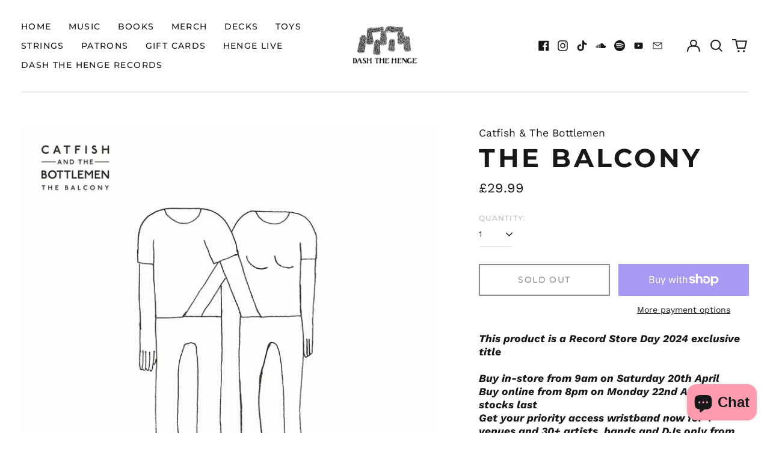

--- FILE ---
content_type: text/html; charset=utf-8
request_url: https://dashthehengestore.com/variants/44697321210114/?section_id=store-availability
body_size: 254
content:
<div id="shopify-section-store-availability" class="shopify-section"><script type="application/json" data-availability-json>{
    "variant": 44697321210114,
    
      "availability": {
        "closest_location": {
          "available": false,
          "pickup_text": "Pickup currently unavailable at <strong>Dash The Henge Store</strong>",
          "pickup_time": "Usually ready in 24 hours",
          "modal_text": "Check availability at other stores"
        },
        "list": [
          {
              "available": false,
              "name": "Dash The Henge Store",
              "text": "Pickup currently unavailable",
              "address": "<p>348 Camberwell New Road<br>London SE5 0RW<br>United Kingdom</p>",
              "phone": ""
            }
          
        ]
      }
    
  }
</script>
</div>